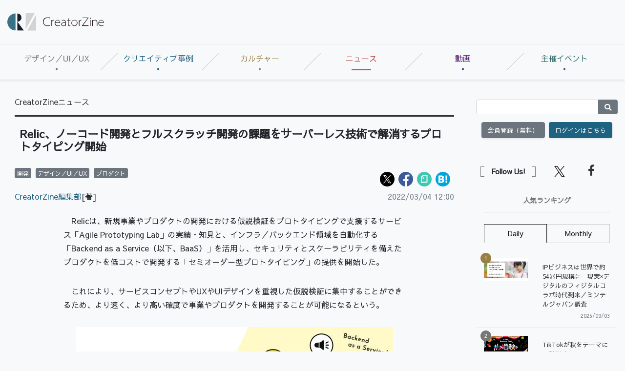

--- FILE ---
content_type: text/html; charset=utf-8
request_url: https://www.google.com/recaptcha/api2/aframe
body_size: 183
content:
<!DOCTYPE HTML><html><head><meta http-equiv="content-type" content="text/html; charset=UTF-8"></head><body><script nonce="bcSkYCLNxxjMthdjkJgDqg">/** Anti-fraud and anti-abuse applications only. See google.com/recaptcha */ try{var clients={'sodar':'https://pagead2.googlesyndication.com/pagead/sodar?'};window.addEventListener("message",function(a){try{if(a.source===window.parent){var b=JSON.parse(a.data);var c=clients[b['id']];if(c){var d=document.createElement('img');d.src=c+b['params']+'&rc='+(localStorage.getItem("rc::a")?sessionStorage.getItem("rc::b"):"");window.document.body.appendChild(d);sessionStorage.setItem("rc::e",parseInt(sessionStorage.getItem("rc::e")||0)+1);localStorage.setItem("rc::h",'1768152698496');}}}catch(b){}});window.parent.postMessage("_grecaptcha_ready", "*");}catch(b){}</script></body></html>

--- FILE ---
content_type: text/javascript;charset=utf-8
request_url: https://p1cluster.cxense.com/p1.js
body_size: 99
content:
cX.library.onP1('3b9boovzlhlj41tdf23xz4n1yj');


--- FILE ---
content_type: text/javascript
request_url: https://crz-cdn.shoeisha.jp/static/common/js/slide1.js
body_size: 19
content:
//slide1
$('#slide-list').slick({
arrows:true,
slidesToShow: 1,
autoplay: true,
autoplaySpeed: 4000,
slidesToScroll: 1,
loop:true,
draggable: true,
fade:true,
});

--- FILE ---
content_type: text/javascript;charset=utf-8
request_url: https://id.cxense.com/public/user/id?json=%7B%22identities%22%3A%5B%7B%22type%22%3A%22ckp%22%2C%22id%22%3A%22mka0gn5hfufb8e4j%22%7D%2C%7B%22type%22%3A%22lst%22%2C%22id%22%3A%223b9boovzlhlj41tdf23xz4n1yj%22%7D%2C%7B%22type%22%3A%22cst%22%2C%22id%22%3A%223b9boovzlhlj41tdf23xz4n1yj%22%7D%5D%7D&callback=cXJsonpCB4
body_size: 185
content:
/**/
cXJsonpCB4({"httpStatus":200,"response":{"userId":"cx:u4pu5szyu2e6xw1f11qnfh2s:vqgaphd4ob8c","newUser":true}})

--- FILE ---
content_type: image/svg+xml
request_url: https://crz-cdn.shoeisha.jp/static/common/img/logo.svg
body_size: 1191
content:
<?xml version="1.0" encoding="UTF-8"?>
<svg id="_レイヤー_1" data-name="レイヤー 1" xmlns="http://www.w3.org/2000/svg" width="566.2" height="100.4" version="1.1" viewBox="0 0 566.2 100.4">
  <defs>
    <style>
      .cls-1 {
        fill: #171e2d;
      }

      .cls-1, .cls-2, .cls-3, .cls-4 {
        stroke-width: 0px;
      }

      .cls-2 {
        fill: #397187;
      }

      .cls-3 {
        fill: #231815;
      }

      .cls-4 {
        fill: #d3d3d4;
      }
    </style>
  </defs>
  <path class="cls-2" d="M48.2,1.5C21.2,1.9-.4,24.1,0,51.1c.4,26.5,21.7,47.8,48.2,48.2V1.5Z"/>
  <path class="cls-1" d="M58.9,48.5c12.8.4,23.5-9.7,23.8-22.5.4-12.8-9.7-23.5-22.5-23.8-.5,0-.9,0-1.4,0v46.3Z"/>
  <polygon class="cls-4" points="159.7 .6 107.8 91.8 107.8 0 159.7 0 159.7 .6"/>
  <polygon class="cls-4" points="117 99.9 168.9 8.6 168.9 100.4 117 100.4 117 99.9"/>
  <polygon class="cls-1" points="96.7 99.2 58.8 48.5 58.8 99.5 96.7 99.5 96.7 99.2"/>
  <path class="cls-3" d="M250,71.2c-2.7,1.4-8.1,2.8-15,2.8-12.9,0-25.3-7.9-25.3-24.6s9.2-25,27.2-25,11.3,1.6,12.9,2.4l-1.1,2.9c-3.6-1.6-7.6-2.5-11.6-2.4-15.6,0-23.8,9.5-23.8,22.4s7.9,21.3,23,21.3c4.4,0,8.7-.8,12.6-2.6l1,2.8Z"/>
  <path class="cls-3" d="M258.7,50.1c0-3.7,0-7.3-.3-11h3.2v7.4h.4c1.7-4.8,5.4-8.2,10.5-8.2.6,0,1.1,0,1.6.2v3.2c-.7-.1-1.3-.2-2-.1-4.8,0-8.4,4-9.5,9.9-.2,1.1-.4,2.2-.4,3.3v18.5h-3.5v-23.1Z"/>
  <path class="cls-3" d="M281.7,56.1c0,10,6.3,14.9,14.4,14.9s8.7-1.1,10.9-2.1l.9,2.8c-1.2.6-5,2.3-12.2,2.3-10.6,0-17.5-7.2-17.5-17s7.4-18.8,17-18.8,14.9,11.2,14.9,15.8c0,.7,0,1.4-.1,2.1h-28.3ZM306.5,53.3c0-3.5-1.4-12.3-11.6-12.3s-12.3,7.1-13,12.3h24.6Z"/>
  <path class="cls-3" d="M340.3,73.2l-.6-5.3h-.1c-2.9,3.9-7.5,6.2-12.4,6.1-7.8,0-10.9-5.3-10.9-9.4,0-7.8,7.2-12.8,23.1-12.6v-.8c0-2.6-.6-10.2-9.7-10.2-3.5,0-6.9.9-9.8,2.8l-1.1-2.5c3.3-2.1,7.2-3.3,11.2-3.3,11.6,0,12.9,9,12.9,14.4v12.4c0,2.8.2,5.5.6,8.2h-3.2ZM339.4,55c-9-.3-19.4,1.1-19.4,9s3.5,7.2,7.5,7.2c6.6,0,10.2-3.9,11.5-7,.3-.6.4-1.3.4-2v-7.2Z"/>
  <path class="cls-3" d="M359.8,28.9v10.2h10.8v2.8h-10.8v21.8c0,4.2,1.3,7.4,5.5,7.4,1.5,0,3-.2,4.5-.6l.4,2.7c-1.7.6-3.5.9-5.3.9-2.4.2-4.7-.8-6.3-2.6-1.7-1.9-2.3-5-2.3-8.2v-21.4h-6.3v-2.8h6.3v-9.1l3.5-1.1Z"/>
  <path class="cls-3" d="M411.6,55.7c0,12.8-10,18.3-18.3,18.3s-17.5-7.5-17.5-17.5,8.5-18.3,18-18.3c10.9,0,17.8,7.7,17.8,17.5ZM379.2,56.2c0,9.5,6.9,14.9,14.3,14.9s14.6-5.5,14.6-15.3-4.3-14.9-14.4-14.9-14.6,7.2-14.6,15.2h0Z"/>
  <path class="cls-3" d="M419.5,50.1c0-3.7,0-7.3-.3-11h3.2v7.4h.4c1.7-4.8,5.4-8.2,10.5-8.2.6,0,1.1,0,1.6.2v3.2c-.7-.1-1.3-.2-2-.1-4.8,0-8.4,4-9.5,9.9-.2,1.1-.3,2.2-.3,3.3v18.5h-3.5v-23.1Z"/>
  <path class="cls-3" d="M438.6,70.8l32.8-42.4v-.2h-30.1v-2.9h34.7v2.4l-32.8,42.4v.2h33.3v2.9h-37.9v-2.4Z"/>
  <path class="cls-3" d="M489.9,29c0,1.7-1.3,3-2.9,3,0,0,0,0,0,0-1.6,0-2.8-1.4-2.8-3,0-1.6,1.3-3,2.9-3.1,1.6,0,2.9,1.4,2.9,3.1ZM485.2,73.2v-34.1h3.5v34.1h-3.5Z"/>
  <path class="cls-3" d="M498.4,47.3c0-2.8,0-5.5-.3-8.2h3.3l.3,6.8h.1c2.6-4.8,7.7-7.8,13.1-7.7,3.1,0,13.3,1.4,13.3,15.6v19.4h-3.5v-19.4c0-6.7-2.9-12.6-10.7-12.6-5.2,0-9.7,3.3-11.6,8.1-.4,1-.5,2-.6,3.1v20.8h-3.5v-25.9Z"/>
  <path class="cls-3" d="M537.7,56.1c0,10,6.3,14.9,14.4,14.9s8.7-1.1,10.9-2.1l.9,2.8c-1.2.6-5,2.3-12.2,2.3-10.6,0-17.5-7.2-17.5-17s7.4-18.8,17-18.8,14.9,11.2,14.9,15.8c0,.7,0,1.4-.2,2.1h-28.3ZM562.6,53.3c0-3.5-1.4-12.3-11.7-12.3s-12.3,7.1-13,12.3h24.7Z"/>
</svg>

--- FILE ---
content_type: text/javascript;charset=utf-8
request_url: https://api.cxense.com/public/widget/data?json=%7B%22context%22%3A%7B%22referrer%22%3A%22%22%2C%22categories%22%3A%7B%22testgroup%22%3A%2289%22%7D%2C%22parameters%22%3A%5B%7B%22key%22%3A%22userState%22%2C%22value%22%3A%22anon%22%7D%2C%7B%22key%22%3A%22testGroup%22%2C%22value%22%3A%2289%22%7D%2C%7B%22key%22%3A%22loadDelay%22%2C%22value%22%3A%222.6%22%7D%2C%7B%22key%22%3A%22testgroup%22%2C%22value%22%3A%2289%22%7D%5D%2C%22autoRefresh%22%3Afalse%2C%22url%22%3A%22https%3A%2F%2Fcreatorzine.jp%2Fnews%2Fdetail%2F2822%22%2C%22browserTimezone%22%3A%220%22%7D%2C%22widgetId%22%3A%22f6338a6d75c2ebccbeaa0b06d6576f8b6871c392%22%2C%22user%22%3A%7B%22ids%22%3A%7B%22usi%22%3A%22mka0gn5hfufb8e4j%22%7D%7D%2C%22prnd%22%3A%22mka0gn5h582bbnrx%22%7D&media=javascript&sid=1138545256645960572&widgetId=f6338a6d75c2ebccbeaa0b06d6576f8b6871c392&resizeToContentSize=true&useSecureUrls=true&usi=mka0gn5hfufb8e4j&rnd=995903739&prnd=mka0gn5h582bbnrx&tzo=0&callback=cXJsonpCB2
body_size: 2130
content:
/**/
cXJsonpCB2({"httpStatus":200,"response":{"items":[{"dominantimagedimensions":"1200x630","recs-image":"https://creatorzine.jp/static/images/article/6883/th.jpg","description":"クリエイティブやテクノロジー領域を中心に、海外で話題のトピックをお届けする本連載。今回は、「イラスト」がテーマです。","dominantthumbnaildimensions":"300x158","sho-publish-d":"20251111","title":"イラスト回帰の時代──写真やAIでは伝わらないブランド表現の価値","url":"https://creatorzine.jp/article/detail/6883","sho-corner-id":"134","dominantimage":"https://creatorzine.jp/static/images/article/6883/fb.jpg","sho-article-title":"イラスト回帰の時代──写真やAIでは伝わらないブランド表現の価値","recs-rawtitle":"イラスト回帰の時代──写真やAIでは伝わらないブランド表現の価値|CreatorZine|クリエイティブ×ITの情報でクリエイターを応援するウェブマガジン","dominantthumbnail":"https://content-thumbnail.cxpublic.com/content/dominantthumbnail/8fd7a8e005d21bf9bc26d4e0d147ef5e04afaa13.jpg?694e4c18","campaign":"2","testId":"178","id":"8fd7a8e005d21bf9bc26d4e0d147ef5e04afaa13","placement":"6","click_url":"https://api.cxense.com/public/widget/click/[base64]","sho-article-type":"記事"}],"template":"<!--%\nvar dummy = \"\";\nvar items = data.response.items;\nfor (var i = 0; i < items.length; i++) {\nvar item = items[i];\nvar title = item['recs-rawtitle'].replace(\"|企業で働くクリエイター向けウェブマガジン「CreatorZine（クリエイタージン）」\",\"\");\ntitle = title.replace(\"│\",\"|\");\ntitle = title.replace(/\\([0-9]+\\/[0-9]+\\)$/i,\"\");\nvar publish_date = item['sho-publish-d'];\nvar recs_image = item['recs-image'].replace(/^http:\\/\\//i, 'https://');\nif (recs_image.indexOf('/common/images/logo_article.png') !== -1) {\n    recs_image = item[\"og-image\"]; \n}\nrecs_image = recs_image.replace(/^https:\\/\\/creatorzine.jp/, 'https://crz-cdn.shoeisha.jp');\nvar flg_tieup = \"\"\nif ((item['sho-article-type'] == 'タイアップ')) {\n    flg_tieup = '(AD)';\n}\n%-->\n\n<div class=\"c-headlineindex_item p-2 cx-detail\">\n    <a style=\"background:white;\" class=\"py-2 row border-bottom align-items-center\" tmp:id=\"{{cX.clickTracker(item.click_url)}}\" tmp:href=\"{{item.url}}\" tmp:target=\"_top\">\n        <div class=\"col-8\">\n            <p style=\"font-size: 0.9rem; margin: 0; font-weight: bold;line-height: inherit;\">{{title}}{{flg_tieup}}</p>\n        </div>\n        <div class=\"col-4 text-center\">\n            <img alt=\"\" tmp:src=\"{{recs_image}}\">\n        </div>\n    </a>\n</div>\n\n<!--%\n}\n%-->        ","style":"#cce-empty-element {margin: 20px auto;width: 100%;text-align: center;}","prnd":"mka0gn5h582bbnrx"}})

--- FILE ---
content_type: text/javascript;charset=utf-8
request_url: https://api.cxense.com/public/widget/data?json=%7B%22context%22%3A%7B%22referrer%22%3A%22%22%2C%22categories%22%3A%7B%22testgroup%22%3A%2289%22%7D%2C%22parameters%22%3A%5B%7B%22key%22%3A%22userState%22%2C%22value%22%3A%22anon%22%7D%2C%7B%22key%22%3A%22testGroup%22%2C%22value%22%3A%2289%22%7D%2C%7B%22key%22%3A%22loadDelay%22%2C%22value%22%3A%222.6%22%7D%2C%7B%22key%22%3A%22testgroup%22%2C%22value%22%3A%2289%22%7D%5D%2C%22autoRefresh%22%3Afalse%2C%22url%22%3A%22https%3A%2F%2Fcreatorzine.jp%2Fnews%2Fdetail%2F2822%22%2C%22browserTimezone%22%3A%220%22%7D%2C%22widgetId%22%3A%222803920f85c1da6fa4074d2501a914b1616a3c38%22%2C%22user%22%3A%7B%22ids%22%3A%7B%22usi%22%3A%22mka0gn5hfufb8e4j%22%7D%7D%2C%22prnd%22%3A%22mka0gn5h582bbnrx%22%7D&media=javascript&sid=1138545256645960572&widgetId=2803920f85c1da6fa4074d2501a914b1616a3c38&resizeToContentSize=true&useSecureUrls=true&usi=mka0gn5hfufb8e4j&rnd=6898206&prnd=mka0gn5h582bbnrx&tzo=0&callback=cXJsonpCB3
body_size: 4937
content:
/**/
cXJsonpCB3({"httpStatus":200,"response":{"items":[{"recs-image":"https://creatorzine.jp/static/common/images/logo_article.png","description":"アマナは、生成AIと即戦力クリエイターを組み合わせた月額型のクリエイティブ伴走サービス「GreatRIVER AI STUDIO」の提供を開始した。 ...","collection":"Collection 1","sho-publish-d":"20251017","title":"アマナ、生成AI×認定クリエイターによる月額型クリエイティブ伴走サービスを提供開始","url":"https://creatorzine.jp/news/detail/6913","og-image":"https://creatorzine.jp/static/images/article/6913/6913_01.png","sho-corner":"CreatorZineニュース","dominantimage":"https://creatorzine.jp/static/images/article/6913/6913_01.png","recs-rawtitle":"アマナ、生成AI×認定クリエイターによる月額型クリエイティブ伴走サービスを提供開始|CreatorZine|クリエイティブ×ITの情報でクリエイターを応援するウェブマガジン","dominantthumbnail":"https://content-thumbnail.cxpublic.com/content/dominantthumbnail/fb2f539c043047fdad6b2db4375d04a47d4ce4e3.jpg?693bab83","campaign":"1","testId":"111","id":"fb2f539c043047fdad6b2db4375d04a47d4ce4e3","placement":"1000","click_url":"https://api.cxense.com/public/widget/click/[base64]"},{"recs-image":"https://creatorzine.jp/static/images/article/6915/th.jpg","description":"クリエイティブやテクノロジー領域を中心に、海外で話題のトピックをお届けする本連載。今回は、「AI女優」がテーマです。","collection":"Collection 1","sho-publish-d":"20251119","title":"生成キャラクターは“クリエイター”か AI女優「Tilly Norwood」問題にみる、表現の主体性と契約の未来","url":"https://creatorzine.jp/article/detail/6915","og-image":"https://creatorzine.jp/static/images/article/6915/main.jpg","sho-corner":"海外トレンドをつかめ テックとクリエイティブの最前線","dominantimage":"https://creatorzine.jp/static/images/article/6915/main.jpg","recs-rawtitle":"生成キャラクターは“クリエイター”か　AI女優「Tilly Norwood」問題にみる、表現の主体性と契約の未来|CreatorZine|クリエイティブ×ITの情報でクリエイターを応援するウェブマガジン","dominantthumbnail":"https://content-thumbnail.cxpublic.com/content/dominantthumbnail/7fe4e9a8985d96bde4bf7f89e8c321c8745185e3.jpg?6958602b","campaign":"1","testId":"111","id":"7fe4e9a8985d96bde4bf7f89e8c321c8745185e3","placement":"1000","click_url":"https://api.cxense.com/public/widget/click/[base64]"},{"recs-image":"https://creatorzine.jp/static/common/images/logo_article.png","description":"日本経済新聞社は、第74回日経広告賞および第14回日経電子版広告賞の受賞作品を発表した。日経広告賞の大賞は味の素が受賞。最優秀賞には健康保険組合連合会...","collection":"Collection 1","sho-publish-d":"20251028","title":"第74回日経広告賞は味の素が大賞、電子版広告大賞はSAPジャパンが受賞","url":"https://creatorzine.jp/news/detail/6931","og-image":"https://creatorzine.jp/static/images/article/6931/6931_01.jpg","sho-corner":"CreatorZineニュース","dominantimage":"https://creatorzine.jp/static/images/article/6931/6931_01.jpg","recs-rawtitle":"第74回日経広告賞は味の素が大賞、電子版広告大賞はSAPジャパンが受賞|CreatorZine|クリエイティブ×ITの情報でクリエイターを応援するウェブマガジン","dominantthumbnail":"https://content-thumbnail.cxpublic.com/content/dominantthumbnail/a003f790889e16bdfbbd7a577e5c411c135ce535.jpg?69427332","campaign":"1","testId":"111","id":"a003f790889e16bdfbbd7a577e5c411c135ce535","placement":"1000","click_url":"https://api.cxense.com/public/widget/click/[base64]"},{"recs-image":"https://creatorzine.jp/static/images/article/6936/6936_thumb.png","description":"デザイン会社のコンセントは、同社取締役の大﨑優氏が手掛けた『デザイナーのビジネススキル キャリア5年目からの「壁」の越え方』の刊行を記念し、12月3日...","collection":"Collection 1","sho-publish-d":"20251103","title":"コンセント、12/3にデザインとビジネスをつなぐ書籍刊行記念のトークイベント開催","url":"https://creatorzine.jp/news/detail/6936","og-image":"https://creatorzine.jp/static/images/article/6936/6936_share.png","sho-corner":"CreatorZineニュース","dominantimage":"https://creatorzine.jp/static/images/article/6936/6936_share.png","recs-rawtitle":"コンセント、12/3にデザインとビジネスをつなぐ書籍刊行記念のトークイベント開催|CreatorZine|クリエイティブ×ITの情報でクリエイターを応援するウェブマガジン","dominantthumbnail":"https://content-thumbnail.cxpublic.com/content/dominantthumbnail/ed6c1f4cc7658a8d660ce4816516f30ada847876.jpg?694a07f0","campaign":"1","testId":"111","id":"ed6c1f4cc7658a8d660ce4816516f30ada847876","placement":"1000","click_url":"https://api.cxense.com/public/widget/click/[base64]"}],"template":"  <!--%\n  var items = data.response.items;\n  %-->\n\n    <article class=\"recommend mb-4\">\n        <div class=\"container-fluid\">\n            <h2 class=\"h202 my-5\">あなたにオススメ</h2>\n            <div class=\"linkcard-deck row mb-3 justify-content-between\">\n                <!--%\n                for (var i = 0; i < items.length; i++) {\n                    var item = items[i];\n            var title = item['recs-rawtitle'].replace(\"|企業で働くクリエイター向けウェブマガジン「CreatorZine（クリエイタージン）」\",\"\");\n            title = title.replace(\"│\",\"|\");\n            title = title.replace(/\\([0-9]+\\/[0-9]+\\)$/i,\"\");\n  \t        var publish_date = item['sho-publish-d'];\n            var recs_image = item['recs-image'].replace(/^http:\\/\\//i, 'https://');\n            if (recs_image.indexOf('/common/images/logo_article.png') !== -1) {\n                recs_image = item[\"og-image\"]; \n            }\n            recs_image = recs_image.replace(/^https:\\/\\/creatorzine.jp/, 'https://crz-cdn.shoeisha.jp');\n                %-->\n\n                <article class=\"linkcard col-md-3 mb-3 align-items-center bg-white py-3\">\n                    <a tmp:id=\"{{cX.CCE.clickTracker(item)}}\" tmp:class=\"cx-item\" tmp:href=\"{{item.url}}\" tmp:target=\"_top\" tmp:title=\"{{title}}\">\n                        <figure><img tmp:src=\"{{recs_image}}\" tmp:alt=\"\">\n                        <figcaption class=\"hover-mask d-flex justify-content-center align-items-center text-center\">\n                                <i class=\"fas fa-search\"></i>\n                                Read More</figcaption>\n                        </figure>\n                        <div class=\"card-body\">\n                            <h3 class=\"card-text\">{{title}}</h3>\n                            <div class=\"date\">\n                                <small class=\"text-muted\">{{publish_date.substr(0,4)}}/{{publish_date.substr(4,2)}}/{{publish_date.substr(6,2)}}</small>\n                            </div>\n                        </div>\n                    </a>\n                </article>\n                <!--% } %-->\n            </div>\n        </div>\n    </article>\n","style":"","prnd":"mka0gn5h582bbnrx"}})

--- FILE ---
content_type: text/javascript
request_url: https://crz-cdn.shoeisha.jp/static/common/js/member_player.js
body_size: 1596
content:
var MemberPlayer = (function () {
    var mp = {};
    var service_id = 'creatorzine';
    var valid_message = '<p style="color: red;margin:0;">※この動画は、会員の方のみ視聴いただけます（登録無料）。</p>';
    var ref = $('#crz-mp-data').data('ref');
    var user_regist_query = $('#crz-mp-data').data('user-regist-query');
    if (user_regist_query) {
        ref += '&' + user_regist_query;
    }

    function settingPlayerEvent(author_id, name, target, message) {
        var player = document.createElement("video");
        player.setAttribute("controls", "");
        player.setAttribute("controlsList", "nodownload");
        player.setAttribute("oncontextmenu", "return false;");

        $.ajax({
            url: '/api/play/user',
            type: 'post',
            dataType: 'json',
            data: {
                author_id: author_id,
                name: name
            }
        })
        .done(function (res) {
            // var player = createPlayer(url);
            if (res.user == 0 && res.ml == 0) {
                var display_message = message ? message : valid_message;
                // $('#' + target).removeClass('embed-responsive-16by9');
                // $("#" + target).html(display_message + '<div class="jq-member-only-thumbnail"><img src="' + res.body.meta[0].thumbnail_url_ssl + '"><i class="jq-play fas fa-play"></i></div>');
                $("#" + target).before(display_message);

                $('#'+target).on('click', function (e) {
                    $('#valid_message').html(display_message);
                    $('#modal_login').modal('show');
                });

                var html = '';
                html += '<ul class="login-btn border-bottom border-secondry p-0 m-0 pb-3 mt-2 d-flex justify-content-center align-items-center">';
                html += '    <li class="btn btn-secondary mr-2 shadow-sm" data-toggle="tooltip" data-placement="top">';
                html += '        <a href="/user/regist/?ref=' + ref + '">会員登録（無料）</a>';
                html += '    </li>';
                html += '    <li class="btn btn-info shadow-sm">';
                html += '        <a data-toggle="modal" href="#modal_login">ログインはこちら</a>';
                html += '    </li>';
                html += '</ul>';

                $("#" + target).before(html);

                document.getElementById(target).appendChild(player);
            } else if (res.user == 1 && res.ml == 0) {
                var html = '<p style="color: red;margin:0;">動画はメルマガを購読いただいている方のみ視聴いただけます。</p>';
                html += '<ul class="login-btn border-bottom border-secondry p-0 m-0 mt-3 pb-3 d-flex justify-content-center align-items-center">';
                html += '<li class="btn btn-secondary mr-2 shadow-sm" data-toggle="tooltip" data-placement="top" data-html="true">';
                html += '<a href="/sems/?ref=' + ref + '&ref2=/users/service/' + service_id + '" rel="popover">会員限定動画を視聴する（メルマガ購読）</a>';
                html += '</li>';
                html += '</ul>';

                $("#" + target).before(html);
                document.getElementById(target).appendChild(player);
            } else {
                var ua = navigator.userAgent;
                if (ua.indexOf('iPhone') != -1 || ua.indexOf('iPod') != -1 || ua.indexOf('Android') != -1 && ua.indexOf('Mobile') != -1) {
                    player.src = res.url;
                    document.getElementById(target).appendChild(player);
                    player.load();
                } else if (ua.indexOf('iPad') != -1 || ua.indexOf('Android') != -1) {
                    player.src = res.url;
                    document.getElementById(target).appendChild(player);
                    player.load();
                } else {
                    if (ua.indexOf('Chrome') == -1 && ua.indexOf('Safari') != -1) {
                        player.src = res.url;
                        document.getElementById(target).appendChild(player);
                        player.load();
                    } else {
                        $.ajax({
                            url: 'https://shoeisha.jp/api/signed/cookie',
                            type: 'post',
                            dataType: 'json',
                            data: {
                                auth_id: res.auth_id,
                                ml_id: res.ml_id,
                                path: res.path,
                                service: 'crz'
                            },
                            xhrFields: {
                                withCredentials: true
                            }
                        })
                            .done(function (e) {
                                player.src = res.src;
                                document.getElementById(target).appendChild(player);
                                player.load();
                            })
                            .fail(function (e) {
                                alert('エラーが発生しました。しばらく待ってからお試しください。');
                            });

                    }
                }
            }

        })
        ;
    }

    mp.init = function (author_id, name, target, message) {
        settingPlayerEvent(author_id, name, target, message);
    }

    return mp;
})();


window.addEventListener('load', function () {
    var member_videos = document.querySelectorAll('.member-video');
    member_videos.forEach(function (item) {
        MemberPlayer.init(item.dataset.author, item.dataset.videoName, item.id);
    });
});
